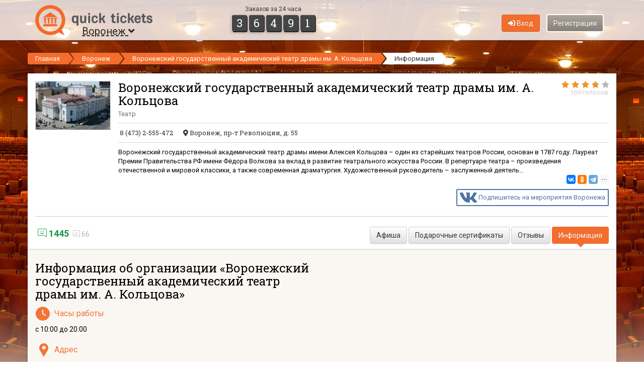

--- FILE ---
content_type: text/html; charset=UTF-8
request_url: https://quicktickets.ru/voronej-dramteatr-kolcova/contact
body_size: 6707
content:
<!DOCTYPE html>
<html lang="ru" prefix="og: http://ogp.me/ns#">

<head>
    <meta http-equiv="Content-Type" content="text/html; charset=utf-8">
    <meta name="viewport" content="width=750">
    <!--[if IE]><meta http-equiv="X-UA-Compatible" content="IE=edge"><![endif]-->
    <meta name="description" content="Вся информация (адрес, карта проезда, телефон) о Воронежский государственный академический театр драмы им. А. Кольцова, город Воронеж.">
    <meta name="keywords" content="адрес, карта проезда, телефон, контакты, информация, Воронежский государственный академический театр драмы им. А. Кольцова, Воронеж">
    <meta property="og:title" content="" />
    <meta property="og:description" content="QuickTickets.ru — удобный и современный интернет-ресурс, позволяющий бронировать и покупать билеты на различные культурно-массовые и досуговые мероприятия в такие учреждения, как театры, кинотеатры, цирки, концертные залы, ночные клубы и т.д." />
    <meta property="og:image" content="https://quicktickets.ru/files/o/voronej-dramteatr-kolcova/info/photo.jpg?1638728372" />
    <meta property="og:url" content="https://quicktickets.ru/voronej-dramteatr-kolcova/contact" />
    <link rel="stylesheet" type="text/css" href="/assets/5103ebeb/quick-service/general/common/web/css/icons.css?v=74.013" />
<link rel="stylesheet" type="text/css" href="/assets/f336f2a3/css/common.css?v=74.013" />
<link rel="stylesheet" type="text/css" href="/assets/f336f2a3/css/controller/user/auth.css?v=74.013" />
<link rel="stylesheet" type="text/css" href="/assets/f336f2a3/css/controller/city/change.css?v=74.013" />
<script type="text/javascript" src="/assets/d7bd9992/jquery.min.js"></script>
<script type="text/javascript">
/*<![CDATA[*/
    var externalCounters = {
        yandex: '22132460',
        vkontakte: 'VK-RTRG-300492-6HQw9',
        mailru: '2458275'
    };
    var controllerAlias = 'organisation';
    var city = {
        id: 252,
    };
    var organisation = {
        id: 3175,
        externalCounters: {yandex: '65804542', vkontakte: '', mailru: ''},
    };
    var finalOrganisation = {
        id: 3175,
    };
/*]]>*/
</script>
<title>Информация о Воронежский государственный академический театр драмы им. А. Кольцова — Воронеж — Quick Tickets</title>
    <link href='//fonts.googleapis.com/css?family=Roboto:300,400,700&amp;subset=cyrillic,latin' rel='stylesheet' type='text/css'>
    <link href='//fonts.googleapis.com/css?family=Roboto+Slab:400,700&amp;subset=cyrillic,latin' rel='stylesheet' type='text/css'>
    <link href="/favicon.ico" type="image/x-icon" rel="shortcut icon">
    <script type="text/javascript">function stopError() { return true; } window.onerror = stopError;</script>    <!--[if lt IE 9]><script src="//html5shiv.googlecode.com/svn/trunk/html5.js"></script><![endif]-->
    <link rel="stylesheet" type="text/css" href="/themes/default/bootstrap/css/bootstrap.min.css?v=74.013">
    <link rel="stylesheet" type="text/css" href="/themes/default/fontawesome/css/all.min.css?v=74.013" />
    <link rel="stylesheet" type="text/css" href="/themes/default/css/style.css?v=74.013">
    <link rel="stylesheet" type="text/css" href="/themes/default/select2/css/select2.min.css?v=74.013" />
    <link rel="stylesheet" type="text/css" href="/themes/default/select2/css/select2-bootstrap4.min.css?v=74.013" />
    <link rel="icon" type="image/png" sizes="32x32"  href="/files/images/android/android-icon-32x32.png">
    <link rel="icon" type="image/png" sizes="96x96"  href="/files/images/android/android-icon-96x96.png">
    <link rel="icon" type="image/png" sizes="192x192"  href="/files/images/android/android-icon-192x192.png">
    <link rel="apple-touch-icon" sizes="120x120" href="/files/images/apple/apple-touch-icon-120x120.png">
    <link rel="apple-touch-icon" sizes="152x152" href="/files/images/apple/apple-touch-icon-152x152.png">
    <link rel="apple-touch-icon" sizes="180x180" href="/files/images/apple/apple-touch-icon-180x180.png">
    <link rel="apple-touch-icon-precomposed" sizes="120x120" href="/files/images/apple/apple-touch-icon-120x120-precomposed.png">
    <link rel="apple-touch-icon-precomposed" sizes="152x152" href="/files/images/apple/apple-touch-icon-152x152-precomposed.png">
    <link rel="apple-touch-icon-precomposed" sizes="180x180" href="/files/images/apple/apple-touch-icon-180x180-precomposed.png">
    <!-- ВКонтакте openapi.js (виджет сообщества, ...) --><script type="text/javascript" src="https://vk.ru/js/api/openapi.js?169"></script><!-- End ВКонтакте openapi.js (виджет сообщества, ...) -->
    </head>

<body>

<div id="no-cookies" class="alert alert-warning" style="display:none;"><!--googleoff: index--><noindex>Для корректной работы сайта разрешите браузеру принимать куки с нашего сайта, а затем обновите эту страницу.</noindex><!--googleon: index--></div>
<div id="wrap">
    <div id="main" class="clearfix">
        <header id="head">
            <div class="container">
                <div class="row">
                    <div class="col-xs-4 col-md-4">
                        <a href="/" class="logo"><img alt="" src="/themes/default/images/logo.png" style="width:233px;height:60px;"></a><br>
                        <a href="#" id="aChangeCity">Воронеж&nbsp;<i class="fa fa-angle-down"></i></a>
                    </div>
                    <div class="col-xs-2 col-md-2 counter-tickets">
                        <div class="counter-tickets-in">
                            <p>Заказов за 24 часа</p>
                            <span class="number"><span class="in">3</span></span><span class="number"><span class="in">6</span></span><span class="number"><span class="in">4</span></span><span class="number"><span class="in">9</span></span><span class="number"><span class="in">1</span></span>                        </div>
                    </div>
                    <div class="col-xs-6 col-md-6">
                        <div id="userlogin">
                                                            <a href="/user/login" class="btn btn-orange btn-auth-ajax" rel="nofollow"><i class="fas fa-sign-in-alt"></i> Вход</a>
                                <a href="/user/register" class="btn btn-inverse btn-auth-ajax" rel="nofollow">Регистрация</a>
                                                    </div>
                    </div>
                </div>
            </div>
        </header>
        <main id="body" class="container">
            <ul class="breadcrumbs breadcrumb"><li><a href="/">Главная</a><span class="divider"></span></li><li><a href="/voronezh">Воронеж</a><span class="divider"></span></li><li><a href="/voronej-dramteatr-kolcova">Воронежский государственный академический театр драмы им. А. Кольцова</a><span class="divider"></span></li><li><a href="/voronej-dramteatr-kolcova/contact">Информация</a><span class="divider"></span></li></ul>            <div id="organisation" itemscope itemtype="http://schema.org/MovieTheater">
    <div id="yw0"></div>    <div class="head">
    <div class="head-in">
        <div class="info">
            <table width="100%">
                <tr>
                    <td rowspan="3" class="i">
                        <a href="/voronej-dramteatr-kolcova"><img style="max-width: 150px;" src="https://quicktickets.ru/files/o/voronej-dramteatr-kolcova/info/photo-150x150.jpg?1660329623" alt="" /></a>
                    </td>
                    <td colspan="3">
                        <a class="title" href="/voronej-dramteatr-kolcova"><h2 itemprop="name">Воронежский государственный академический театр драмы им. А. Кольцова</h2></a>
                        <div class="s" itemprop="additionalType">Театр</div>
                    </td>
                    <td class="rate">
                        <div class="organisation-rating" itemprop="aggregateRating" itemscope itemtype="http://schema.org/AggregateRating">
                                <a class="no-text-decoration btn-auth-ajax" href="/user/login">    <div
        class="rating_organisation"
        data-href="/rating/organisation_vote/organisationId/3175"
        data-active="0"
    >
        <input type="hidden" name="val" value="3.73">
        <input type="hidden" name="votes" value="169">
    </div></a>                        </div>
                    </td>
                </tr>
                <tr>
                    <td colspan="4">
                        <div class="row contacts">
                                                            <div class="phones">
                                    <i class="qsf qsf-phone"></i>
                                    <span itemprop="telephone">
                                        <span title="Касса">8 (473) 2-555-472</span>                                    </span>
                                </div>
                                                        <div class="city" itemprop="address" itemscope itemtype="http://schema.org/PostalAddress">
                                <i class="fas fa-map-marker-alt"></i>
                                <span itemprop="addressLocality">Воронеж</span>, <span itemprop="streetAddress">пр-т Революции, д. 55</span>                            </div>
                        </div>
                    </td>
                </tr>
                <tr class="params">
                    <td colspan="4" itemprop="description">
                        Воронежский государственный академический театр драмы имени Алексея Кольцова – один из старейших театров России, основан в 1787 году. Лауреат Премии Правительства РФ имени Фёдора Волкова за вклад в развитие театрального искусства России. В репертуаре театра – произведения отечественной и мировой классики, а также современная драматургия. Художественный руководитель – заслуженный деятель&#8230;                        <script src="https://yastatic.net/share2/share.js"></script>
                        <div
                                class="ya-share2"
                                style="text-align: right;"
                                data-curtain
                                data-size="s"
                                data-limit="3"
                                data-title="Quick Tickets - Contact Organisation"
                                data-description="Вся информация (адрес, карта проезда, телефон) о Воронежский государственный академический театр драмы им. А. Кольцова, город Воронеж."
                                data-image="https://quicktickets.ru/files/o/voronej-dramteatr-kolcova/info/photo.jpg?1638728372"
                                data-services="vkontakte,odnoklassniki,telegram,twitter,viber,whatsapp,moimir,pinterest"
                        ></div>
                        <div style="height: 34px; margin-top: 10px;">    <a href="https://vk.com/app5898182_-33883186#s=1049975&force=1&utm_campaign=senler_subscription_url&utm_source=quick-tickets&utm_medium=organic&utm_content=organisation__header" target="_blank" class="vkMailingSubscriptionUrl" style="text-decoration: none !important;"><div style="display: flex; justify-content: space-around; align-items: center; padding: 5px; border: 2px solid #4C75A3; border-radius: 2px; color: #4C75A3; background-color: #ffffff; float: right;">
        <div><img src="/files/vk_mailing_subscription/vk.png" style="min-width: 32.884615384615px; height: 20px;"></div>
        <div>&nbsp;</div>
        <div style="line-height: 10px; text-align: center;">Подпишитесь на мероприятия Воронежа</div>
    </div></a>
    <style>@media print { .vkMailingSubscriptionUrl { display: none; } }</style></div>                    </td>
                </tr>
            </table>
        </div>
                    <div class="navigation">
                <div class="row">
                    <div class="col-md-3">
                                                <div class="org-like">
                            <a href="/voronej-dramteatr-kolcova/reviews" class="like change-type" data-change-type="positive"><i class="qsf qsf-positiveReview"></i> 1445</a>
                            <a href="/voronej-dramteatr-kolcova/reviews" class="dislike change-type" data-change-type="negative"><i class="qsf qsf-negativeReview"></i> 66</a>
                        </div>
                    </div>
                    <div class="col-md-9 nav-btn">
                        <a href="/voronej-dramteatr-kolcova" class="btn btn-default">Афиша<span></span></a>
                                                    <a href="/voronej-dramteatr-kolcova/certificates" class="btn btn-default">Подарочные сертификаты<span></span></a>
                                                <a href="/voronej-dramteatr-kolcova/reviews" class="btn btn-default">Отзывы<span></span></a>
                        <a href="/voronej-dramteatr-kolcova/contact" class="btn btn-orange">Информация<span></span></a>
                    </div>
                </div>
            </div>
            </div>
</div>

<script type="text/javascript">
    // Обновляем рейтинг
    $(function () { updateAllRating('.rating_organisation'); });
</script>
    <div class="body">
        <div class="row col-content">
            <div class="body">
                <div class="row col-content organisation-contacts">
                    <div class="col-xs-6">
                        <h1>Информация об организации &laquo;Воронежский государственный академический театр драмы им. А. Кольцова&raquo;</h1>

                        <ul class="icons">
                                                            <li class="icon-work">
                                    <strong>Часы работы</strong>
                                    <p>с 10:00 до 20:00</p>
                                </li>
                                                        <li class="icon-address">
                                <strong>Адрес</strong>
                                <p>Воронежская область, Воронеж, пр-т Революции, д. 55</p>
                            </li>
                                                            <li class="icon-phones">
                                    <strong>Телефоны</strong>
                                                                            <p itemprop="telephone">8 (473) 2-555-472 - Касса</p>
                                                                    </li>
                                                                                                                    <li class="icon-site">
                                    <strong>Сайт</strong>
                                    <p><noindex><a href="https://voronezhdrama.ru" target="_blank" itemprop="url">voronezhdrama.ru</a></noindex></p>
                                </li>
                                                    </ul>

                        <div class="organisation-contacts__social"><a href="https://vk.ru/dramavrn" target="_blank" rel="nofollow"><span style="font-size: 24px;color: #4680C2;"><i class="qsf qsf-vkontakte"></i></span></a>&nbsp;&nbsp;<a href="https://ok.ru/dramavrn" target="_blank" rel="nofollow"><span style="font-size: 24px;color: #ee8208;"><i class="qsf qsf-odnoklassniki"></i></span></a>&nbsp;&nbsp;<a href="https://t.me/dramavrn" target="_blank" rel="nofollow"><span style="font-size: 24px;color: #2ca5e0;"><i class="qsf qsf-telegram"></i></span></a></div>
                        <div class="description"><p>Воронежский государственный академический театр драмы имени Алексея Кольцова – один из старейших театров России, основан в 1787 году. Лауреат Премии Правительства РФ имени Фёдора Волкова за вклад в развитие театрального искусства России. В репертуаре театра – произведения отечественной и мировой классики, а также современная драматургия. Художественный руководитель – заслуженный деятель искусств России Владимир Петров.&nbsp;</p></div>
                    </div>
                    <div class="col-xs-6">
                        <div class="text-right">
                                                            <div itemprop="geo" itemscope itemtype="http://schema.org/GeoCoordinates">
                                    <meta itemprop="latitude" content="39.2047">
                                    <meta itemprop="longitude" content="51.6637">
                                </div>
                                <div id="ymaps-map-id_134627273700334967805" style="width: 100%; height: 435px;"><!--карта--></div>
                                <script type="text/javascript">
                                    function fid_134627273700334967805(ymaps) {
                                        const map = new ymaps.Map(
                                            "ymaps-map-id_134627273700334967805",
                                            {
                                                center: [39.2047, 51.6637],
                                                zoom: 17,
                                                type: "yandex#publicMap"
                                            }
                                        );
                                        map.controls.add("zoomControl").add("mapTools").add(new ymaps.control.TypeSelector(["yandex#map", "yandex#satellite", "yandex#hybrid", "yandex#publicMap"]));
                                        map.geoObjects.add(new ymaps.Placemark([39.2047, 51.6637], {balloonContent: "Воронежский государственный академический театр драмы им. А. Кольцова"}, {preset: "twirl#lightblueDotIcon"}));
                                    }
                                </script>
                                <script type="text/javascript" src="https://api-maps.yandex.ru/2.0/?coordorder=longlat&load=package.full&wizard=constructor&lang=ru-RU&onload=fid_134627273700334967805"></script>
                                                    </div>
                    </div>
                    <div class="clear"></div>
                </div>
            </div>
        </div>
    </div>
</div>        </main>
    </div>
</div>

<noindex>
    <!-- Yandex.Metrika start -->    <script type="text/javascript">
        (function(m,e,t,r,i,k,a){m[i]=m[i]||function(){(m[i].a=m[i].a||[]).push(arguments)}; m[i].l=1*new Date(); for (var j = 0; j < document.scripts.length; j++) {if (document.scripts[j].src === r) { return; }} k=e.createElement(t),a=e.getElementsByTagName(t)[0],k.async=1,k.src=r,a.parentNode.insertBefore(k,a)}) (window, document, "script", "https://mc.yandex.ru/metrika/tag.js", "ym");
        ym(22132460, "init", { clickmap:true, trackLinks:true, accurateTrackBounce:true, webvisor:true, ecommerce:"dataLayer" });ym(65804542, "init", { clickmap:true, trackLinks:true, accurateTrackBounce:true, ecommerce:"dataLayer" });
    </script>
    <noscript><div><img src="https://mc.yandex.ru/watch/22132460" style="position:absolute; left:-9999px;" alt="" /><img src="https://mc.yandex.ru/watch/65804542" style="position:absolute; left:-9999px;" alt="" /></div></noscript><!-- Yandex.Metrika end -->
    <!-- VKontakte pixel start -->    <script type="text/javascript">!function(){var t=document.createElement("script");t.type="text/javascript",t.async=!0,t.src='https://vk.ru/js/api/openapi.js?169',t.onload=function(){VK.Retargeting.Init("VK-RTRG-300492-6HQw9"),VK.Retargeting.Hit()},document.head.appendChild(t)}();</script><noscript><img src="https://vk.ru/rtrg?p=VK-RTRG-300492-6HQw9" style="position:fixed; left:-999px;" alt=""/></noscript><!-- VKontakte pixel end -->
    <!-- Mail.Ru start -->    <script type="text/javascript">
        var _tmr = window._tmr || (window._tmr = []); 
            _tmr.push({id: "2458275", type: "pageView", start: (new Date()).getTime()});
        (function (d, w, id) { if (d.getElementById(id)) return; var ts = d.createElement("script"); ts.type = "text/javascript"; ts.async = true; ts.id = id; ts.src = "https://top-fwz1.mail.ru/js/code.js"; var f = function () {var s = d.getElementsByTagName("script")[0]; s.parentNode.insertBefore(ts, s);}; if (w.opera == "[object Opera]") { d.addEventListener("DOMContentLoaded", f, false); } else { f(); } })(document, window, "tmr-code");
    </script>
    <noscript>
            <div><img src="https://top-fwz1.mail.ru/counter?id=2458275;js=na" style="position:absolute;left:-9999px;" alt="Top.Mail.Ru" /></div>
    </noscript><!-- Mail.Ru end -->
        <!-- Verbox start --><script type='text/javascript'>(function(d, w, m) { window.supportAPIMethod = m; var s = d.createElement('script'); s.type ='text/javascript'; s.id = 'supportScript'; s.charset = 'utf-8'; s.async = true; var id = 'b9b6a9f295fcf0b57e47361f888d3861'; s.src = 'https://admin.verbox.ru/support/support.js?h='+id; var sc = d.getElementsByTagName('script')[0]; w[m] = w[m] || function() { (w[m].q = w[m].q || []).push(arguments); }; if (sc) sc.parentNode.insertBefore(s, sc); else d.documentElement.firstChild.appendChild(s); })(document, window, 'Verbox');</script><!-- Verbox end -->    </noindex>

<footer id="footer">
    <div class="container">
        <div class="row">
            <div class="col-xs-4 col-sm-4">
                <dl id="copyright" class="dl-horizontal">
                    <dt><img alt="" src="/themes/default/images/logo-footer.png"></dt>
                    <dd>
                        <span>Quick Tickets</span>
                        <br>2011 — 2026 &copy; Quick Tickets
                    </dd>
                </dl>
                <dl id="servers" class="dl-horizontal">
                    <dt><img alt="" src="/themes/default/images/shield-footer.png"></dt>
                    <dd>
                        Наши <a href="https://timeweb.cloud/?i=7402" target="_blank">выделенные сервера</a>
                        <br>и наш <a href="https://timeweb.com/ru/?i=7402" target="_blank">виртуальный хостинг</a>
                    </dd>
                </dl>
            </div>
            <div class="col-xs-4 col-sm-4">
                <div class="header">Пользователям</div>
                <ul class="menu">
                    <li><a href="/user-agreement">Пользовательское соглашение</a></li>
                    <li><a href="/certificate-agreement">Подарочные сертификаты</a></li>
                    <li><a href="/bonus-agreement">Бонусная программа</a></li>
                    <li><a href="/personal-data-policy">Политика обработки персональных данных</a></li>
                    <li><a href="/personal-data-consent">Согласие на обработку персональных данных</a></li>
                    <li><a href="/security">Безопасность</a></li>
                    <li><a href="/contacts">Контакты</a></li>
                    <li><a href="/documents">Документы</a></li>
                    <li><a href="https://qksr.ru/vacancies" target="_blank">Вакансии</a></li>
                </ul>
            </div>
            <div class="col-xs-4 col-sm-4">
                <div class="header">Организациям</div>
                <ul class="menu">
                    <li><a href="https://start.quicktickets.ru?utm_source=quicktickets.ru&utm_medium=footer&utm_campaign=about-system" target="_blank">О сервисе</a></li>
                </ul>
            </div>
        </div>
        <div class="bottom">
            <div class="row">
                <div class="col-xs-6">
                    <img src="/themes/default/images/payment-system/mir.png" alt="">
                    <img src="/themes/default/images/payment-system/visa.png" alt="">
                    <img src="/themes/default/images/payment-system/mastercard-white.png" alt="">
                </div>
                <div class="col-xs-6 text-right social-icons" style="white-space: nowrap;">
                    <a href="https://vk.ru/quicktickets" class="vk" target="_blank">&nbsp;</a>&nbsp;
                    <a href="https://ok.ru/quicktickets" class="odnoklassniki" target="_blank">&nbsp;</a>&nbsp;
                                                            <a href="https://www.youtube.com/c/QuickTickets" class="youtube" target="_blank">&nbsp;</a>
                </div>
            </div>
        </div>
    </div>
</footer>

<a href="#" id="scroll-top"><i class="fas fa-arrow-up"></i></a>
<div id="modalChangeCity" class="modal fade bs-modal-lg" tabindex="-1" role="dialog" aria-hidden="true"><div class="modal-dialog"><div class="modal-content"></div></div></div>
<div id="modalAuth" class="modal fade bs-modal-lg" tabindex="-1" role="dialog" aria-hidden="true"><div class="modal-dialog"><div class="modal-content"></div></div></div>

<script type="text/javascript" src="/assets/d5a918c9/imask/imask.min.js?v=74.013"></script>
<script type="text/javascript" src="/assets/d5a918c9/fiximask/fiximask.js?v=74.013"></script>
<script type="text/javascript" src="/themes/default/select2/js/select2.min.js?v=74.013"></script>
<script type="text/javascript" src="/themes/default/select2/js/i18n/ru.js?v=74.013"></script>
<script type="text/javascript" src="/themes/default/bootstrap/js/bootstrap.min.js?v=74.013"></script>
<script type="text/javascript" src="/assets/f336f2a3/js/helper.js?v=74.013"></script>
<script type="text/javascript" src="/assets/f336f2a3/js/common.js?v=74.013"></script>
<script type="text/javascript" src="/assets/f336f2a3/js/common-site.js?v=74.013"></script>
<script type="text/javascript" src="/assets/f336f2a3/js/controller/user/auth.js?v=74.013"></script>
<script type="text/javascript" src="/assets/f336f2a3/js/controller/city/change.js?v=74.013"></script>
<script type="text/javascript" src="/assets/f336f2a3/js/jquery.rating.js?v=74.013"></script>
<script type="text/javascript">
/*<![CDATA[*/
jQuery('#yw0 .alert').alert();
/*]]>*/
</script>
</body>

</html>
